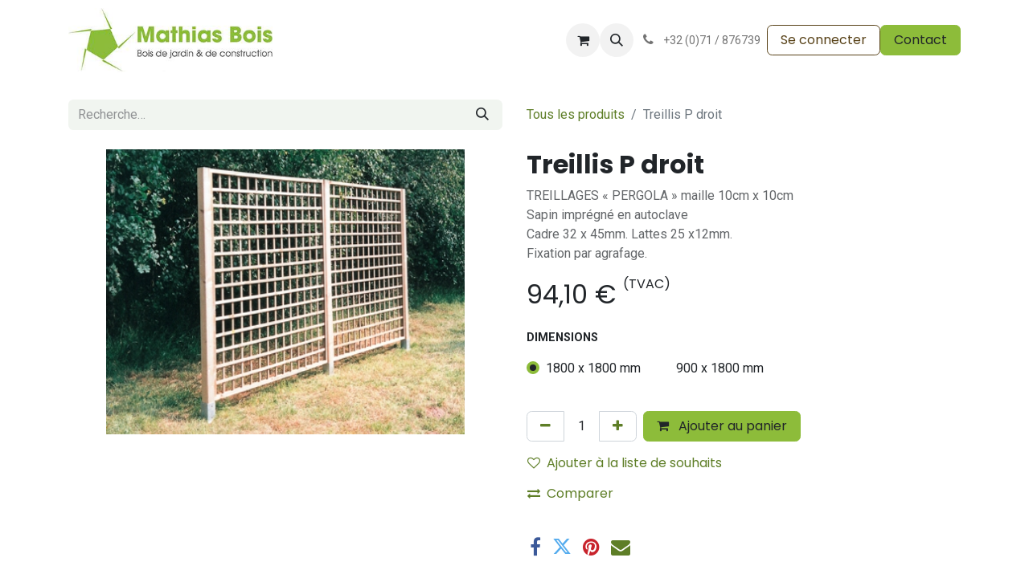

--- FILE ---
content_type: text/html; charset=utf-8
request_url: https://mathiasbois.be/shop/treillis-p-droit-18765
body_size: 51105
content:

        

    
        
<!DOCTYPE html>
<html lang="fr-BE" data-website-id="3" data-main-object="product.template(18765,)" data-add2cart-redirect="0">
    <head>
        <meta charset="utf-8"/>
        <meta http-equiv="X-UA-Compatible" content="IE=edge"/>
        <meta name="viewport" content="width=device-width, initial-scale=1"/>
        <meta name="generator" content="Odoo"/>
        <meta name="description" content="TREILLAGES « PERGOLA » maille 10cm x 10cm
Sapin imprégné en autoclave
Cadre 32 x 45mm. Lattes 25 x12mm. 
Fixation par agrafage."/>
            
        <meta property="og:type" content="website"/>
        <meta property="og:title" content="Treillis P droit"/>
        <meta property="og:site_name" content="Mathias bois"/>
        <meta property="og:url" content="https://mathiasbois.be/shop/treillis-p-droit-18765"/>
        <meta property="og:image" content="https://mathiasbois.be/web/image/product.template/18765/image_1024?unique=2a984a5"/>
        <meta property="og:description" content="TREILLAGES « PERGOLA » maille 10cm x 10cm
Sapin imprégné en autoclave
Cadre 32 x 45mm. Lattes 25 x12mm. 
Fixation par agrafage."/>
            
        <meta name="twitter:card" content="summary_large_image"/>
        <meta name="twitter:title" content="Treillis P droit"/>
        <meta name="twitter:image" content="https://mathiasbois.be/web/image/product.template/18765/image_1024?unique=2a984a5"/>
        <meta name="twitter:description" content="TREILLAGES « PERGOLA » maille 10cm x 10cm
Sapin imprégné en autoclave
Cadre 32 x 45mm. Lattes 25 x12mm. 
Fixation par agrafage."/>
        
        <link rel="canonical" href="https://mathiasbois.be/shop/treillis-p-droit-18765"/>
        
        <link rel="preconnect" href="https://fonts.gstatic.com/" crossorigin=""/>
        <title>Treillis P droit | Mathias bois</title>
        <link type="image/x-icon" rel="shortcut icon" href="/web/image/website/3/favicon?unique=0f5a974"/>
        <link rel="preload" href="/web/static/src/libs/fontawesome/fonts/fontawesome-webfont.woff2?v=4.7.0" as="font" crossorigin=""/>
        <link type="text/css" rel="stylesheet" href="/web/assets/3/4c765f9/web.assets_frontend.min.css"/>
        <script id="web.layout.odooscript" type="text/javascript">
            var odoo = {
                csrf_token: "50b38ac957b7bef3ac2b1680d4af4fbaf3ab849fo1800788180",
                debug: "",
            };
        </script>
        <script type="text/javascript">
            odoo.__session_info__ = {"is_admin": false, "is_system": false, "is_public": true, "is_website_user": true, "user_id": false, "is_frontend": true, "profile_session": null, "profile_collectors": null, "profile_params": null, "show_effect": true, "currencies": {"1": {"symbol": "\u20ac", "position": "after", "digits": [69, 2]}, "142": {"symbol": "\u00a3", "position": "before", "digits": [69, 2]}}, "bundle_params": {"lang": "en_US", "website_id": 3}, "websocket_worker_version": "17.0-1", "translationURL": "/website/translations", "cache_hashes": {"translations": "7b3c29707ee389c052ebdbb43cc18da9bc123b21"}, "recaptcha_public_key": "6LdB0MQqAAAAAKAmcRlEDUrFgo18zsnsjYAfyhrP", "geoip_country_code": null, "geoip_phone_code": null, "lang_url_code": "fr_BE"};
            if (!/(^|;\s)tz=/.test(document.cookie)) {
                const userTZ = Intl.DateTimeFormat().resolvedOptions().timeZone;
                document.cookie = `tz=${userTZ}; path=/`;
            }
        </script>
        <script type="text/javascript" defer="defer" src="/web/assets/3/48a9271/web.assets_frontend_minimal.min.js" onerror="__odooAssetError=1"></script>
        <script type="text/javascript" defer="defer" data-src="/web/assets/3/bc54e8f/web.assets_frontend_lazy.min.js" onerror="__odooAssetError=1"></script>
        
                
                <script name="fbp_script">
                    !function(f,b,e,v,n,t,s)
                    {if(f.fbq)return;n=f.fbq=function(){n.callMethod?
                    n.callMethod.apply(n,arguments):n.queue.push(arguments)};
                    if(!f._fbq)f._fbq=n;n.push=n;n.loaded=!0;n.version='2.0';
                    n.queue=[];t=b.createElement(e);t.async=!0;
                    t.src=v;s=b.getElementsByTagName(e)[0];
                    s.parentNode.insertBefore(t,s)}(window, document,'script',
                    'https://connect.facebook.net/en_US/fbevents.js');
                    fbq('consent', 'grant', {});
                    fbq('init', '1170354060761673', {});
                    fbq('track', 'PageView');
                </script>
                <noscript name="fbp_script_img">
                    <img height="1" width="1" style="display:none" src="https://www.facebook.com/tr?id=1170354060761673&amp;ev=PageView&amp;noscript=1" loading="lazy"/>
                </noscript>
                
        <!-- Chassart Pixel Code -->
<script>
!function(f,b,e,v,n,t,s)
{if(f.fbq)return;n=f.fbq=function(){n.callMethod?
n.callMethod.apply(n,arguments):n.queue.push(arguments)};
if(!f._fbq)f._fbq=n;n.push=n;n.loaded=!0;n.version='2.0';
n.queue=[];t=b.createElement(e);t.async=!0;
t.src=v;s=b.getElementsByTagName(e)[0];
s.parentNode.insertBefore(t,s)}(window, document,'script',
'https://connect.facebook.net/en_US/fbevents.js');
fbq('init', '1298048114109734');
fbq('track', 'PageView');
</script>
<noscript><img height="1" width="1" style="display:none"
src="https://www.facebook.com/tr?id=1298048114109734&ev=PageView&noscript=1"
/></noscript>
<!-- End Chassart Pixel Code -->

<!-- Vérification Mathias Bois -->
<meta name="facebook-domain-verification" content="sswrf74tabjgxq8svzbfbgooeelohp" />
<!-- Mathias Bois Pixel Code -->
<style>
 #wrap .s_cover .w-100 {
    width: 100% !important;
    position: static;
}
</style>
<script>
!function(f,b,e,v,n,t,s)
{if(f.fbq)return;n=f.fbq=function(){n.callMethod?
n.callMethod.apply(n,arguments):n.queue.push(arguments)};
if(!f._fbq)f._fbq=n;n.push=n;n.loaded=!0;n.version='2.0';
n.queue=[];t=b.createElement(e);t.async=!0;
t.src=v;s=b.getElementsByTagName(e)[0];
s.parentNode.insertBefore(t,s)}(window, document,'script',
'https://connect.facebook.net/en_US/fbevents.js');
fbq('init', '2303370106479010');
fbq('track', 'PageView');
</script>
<noscript><img height="1" width="1" style="display:none"
src="https://www.facebook.com/tr?id=2303370106479010&ev=PageView&noscript=1"
/></noscript>
<!-- End Mathias Bois Pixel Code -->
    </head>
    <body data-cookies-consent-manager="none">



        <div id="wrapwrap" class="   ">
                <header id="top" data-anchor="true" data-name="Header" data-extra-items-toggle-aria-label="Bouton d&#39;éléments supplémentaires" class="   o_header_disappears" style=" ">
                    
    <nav data-name="Navbar" aria-label="Main" class="navbar navbar-expand-lg navbar-light o_colored_level o_cc d-none d-lg-block shadow-sm ">
        

            <div id="o_main_nav" class="o_main_nav container">
                
    <a data-name="Navbar Logo" href="/" class="navbar-brand logo me-4">
            
            <span role="img" aria-label="Logo of Mathias bois" title="Mathias bois"><img src="/web/image/website/3/logo/Mathias%20bois?unique=0f5a974" class="img img-fluid" width="95" height="40" alt="Mathias bois" loading="lazy"/></span>
        </a>
    
                
    <ul id="top_menu" role="menu" class="nav navbar-nav top_menu o_menu_loading me-auto nav-pills">
        

                    
    <li role="presentation" class="nav-item dropdown position-static">
        <a data-bs-toggle="dropdown" href="#" role="menuitem" class="nav-link dropdown-toggle o_mega_menu_toggle  " data-bs-display="static">
            <span>Webshop</span>
        </a>
        <div data-name="Mega Menu" class="dropdown-menu o_mega_menu o_no_parent_editor dropdown-menu-left"><section class="s_mega_menu_images_subtitles pt16 pb16 o_colored_level o_cc o_cc2" style="background-image: none;" data-bs-original-title="" title="" aria-describedby="tooltip911846">
        <div class="container">
            <div class="row">
                <div class="col-12 col-sm-6 col-lg py-2 o_colored_level" data-bs-original-title="" title="" aria-describedby="tooltip601325">
                    <nav class="nav flex-column w-100">
    <a href="/shop/category/bois-de-construction-435" class="nav-link px-2 rounded" data-name="Menu Item" data-bs-original-title="" title="">
        <div class="d-flex" data-bs-original-title="" title="" aria-describedby="tooltip115389">
            <img class="me-3 rounded shadow" alt="" src="/web/image/537425-dd6a8011/Bois%20de%20construstion.png" loading="lazy" data-bs-original-title="" title="" aria-describedby="tooltip518383" data-original-id="319461" data-original-src="/web/image/319461-9dada269/Bois%20de%20construstion.png" data-mimetype="image/png" data-resize-width="192">
            <div class="flex-grow-1" data-bs-original-title="" title="" aria-describedby="tooltip30279">
                <p class="mt-0 mb-0" data-bs-original-title="" title="" aria-describedby="tooltip894644"><font style="font-size: 18px; font-weight: bolder;" class="text-o-color-1" data-bs-original-title="" title="" aria-describedby="tooltip488356">Bois de construction</font></p>
                <span data-bs-original-title="" title="" aria-describedby="tooltip718140"><font style="font-size: 14px;" data-bs-original-title="" title="" aria-describedby="tooltip833158">Bois de charpente, bois rabotés, moulure, ...</font></span></div>
        </div>
    </a>
    <a href="/shop/category/bois-de-jardin-511" class="nav-link px-2 rounded" data-name="Menu Item" data-bs-original-title="" title="">
        <div class="d-flex" data-bs-original-title="" title="" aria-describedby="tooltip434899">
            <img class="me-3 shadow rounded" alt="" src="/web/image/537434-ad5d3878/jardin.png?access_token=b06077ad-74f7-4c76-bbfb-b931ebb8b559" loading="lazy" data-bs-original-title="" title="" aria-describedby="tooltip891247" style="" data-original-id="537433" data-original-src="/web/image/537433-71b6dae9/jardin.png" data-mimetype="image/png" data-resize-width="192">
            <div class="flex-grow-1" data-bs-original-title="" title="" aria-describedby="tooltip269490">
                <p class="mt-0 mb-0" data-bs-original-title="" title="" aria-describedby="tooltip431082"><span style="font-size: 18px; font-weight: bolder;"><font style="" class="text-o-color-1" data-bs-original-title="" title="" aria-describedby="tooltip90509">Bois de jardin</font></span></p>
                <span><font style="font-size: 14px;" data-bs-original-title="" title="" aria-describedby="tooltip603257">Portillons, poteaux, écrans, treillis, plancher, ...</font></span></div>
        </div>
    </a>
    <a href="/shop/category/module-de-jeux-452" class="nav-link px-2 rounded" data-name="Menu Item" data-bs-original-title="" title="">
        <div class="d-flex">
            <img class="me-3 shadow rounded" alt="" src="/web/image/537430-745cca55/cubic-300x225.jpg" loading="lazy" data-bs-original-title="" title="" aria-describedby="tooltip849114" style="" data-original-id="345891" data-original-src="/web/image/345891-ad0ed748/cubic-300x225.jpg" data-mimetype="image/jpeg" data-resize-width="192">
            <div class="flex-grow-1" data-bs-original-title="" title="" aria-describedby="tooltip882606">
                <p class="mt-0 mb-0" data-bs-original-title="" title="" aria-describedby="tooltip978153"><span style="font-weight: bolder; font-size: 18px;"><font style="" class="text-o-color-1" data-bs-original-title="" title="" aria-describedby="tooltip807924">Modules de jeux</font></span></p>
                <span><font style="font-size: 14px;" data-bs-original-title="" title="" aria-describedby="tooltip734482">Portiques, modules, maisonnettes et accessoires</font></span></div>
        </div>
    </a>
                    <a href="/abris-de-jardin" class="nav-link px-2 rounded" data-name="Menu Item" data-bs-original-title="" title="">
        <div class="d-flex" data-bs-original-title="" title="" aria-describedby="tooltip175332">
            <img class="me-3 rounded shadow" alt="" src="/web/image/537421-1c5bfdba/S819%20-%205412025008193.jpg" loading="lazy" data-bs-original-title="" title="" aria-describedby="tooltip140304" data-original-id="513033" data-original-src="/web/image/513033-8cdc3e5d/S819%20-%205412025008193.jpg" data-mimetype="image/jpeg" data-resize-width="192">
            <div class="flex-grow-1" data-bs-original-title="" title="" aria-describedby="tooltip936866">
                <p class="mt-0 mb-0" data-bs-original-title="" title="" aria-describedby="tooltip78852"><span style="font-size: 18px; font-weight: bolder;"><font style="" data-bs-original-title="" title="" aria-describedby="tooltip660451" class="text-o-color-1">Abris de jardin</font></span></p>
                <span><font style="font-size: 14px;" data-bs-original-title="" title="" aria-describedby="tooltip650437">Abris, carports et chalets</font></span>
            </div></div></a></nav>
                </div>
                <div class="col-12 col-sm-6 col-lg py-2 o_colored_level" data-bs-original-title="" title="" aria-describedby="tooltip75187" style="">
                    <nav class="nav flex-column w-100">
    <a href="/shop/category/cloture-metallique-495" class="nav-link px-2 rounded" data-name="Menu Item" data-bs-original-title="" title=""><div class="d-flex"><img class="me-3 rounded shadow" alt="" src="/web/image/537424-0cf04dfa/m%C3%A9tallique%20.jpg" loading="lazy" data-bs-original-title="" title="" aria-describedby="tooltip169106" style="" data-original-id="288701" data-original-src="/web/image/288701-3468e392/m%C3%A9tallique%20.jpg" data-mimetype="image/jpeg" data-resize-width="192">
            <div class="flex-grow-1" data-bs-original-title="" title="" aria-describedby="tooltip549665">
                <p class="mt-0 mb-0" data-bs-original-title="" title="" aria-describedby="tooltip130868"><span style="font-size: 18px; font-weight: bolder;"><font style="" class="text-o-color-1">Clôtures métalliques</font></span></p>
                <span><font style="font-size: 14px;" data-bs-original-title="" title="" aria-describedby="tooltip870104">Clôtures métalliques et électriques </font></span></div>
        </div>
    </a><a href="/shop/category/quincaillerie-458" class="nav-link px-2 rounded" data-name="Menu Item" data-bs-original-title="" title="">
        <div class="d-flex" data-bs-original-title="" title="" aria-describedby="tooltip175332">
            <img class="me-3 rounded shadow" alt="" src="/web/image/537423-b757ce50/Penture%20et%20Gond.jpg" loading="lazy" data-bs-original-title="" title="" aria-describedby="tooltip140304" data-original-id="287359" data-original-src="/web/image/287359-d5de0b47/Penture%20et%20Gond.jpg" data-mimetype="image/jpeg" data-resize-width="192">
            <div class="flex-grow-1" data-bs-original-title="" title="" aria-describedby="tooltip936866">
                <p class="mt-0 mb-0" data-bs-original-title="" title="" aria-describedby="tooltip78852"><span style="font-size: 18px; font-weight: bolder;"><font style="color: rgb(206, 0, 0);" data-bs-original-title="" title="" aria-describedby="tooltip660451"></font><font style="" data-bs-original-title="" title="" aria-describedby="tooltip660451" class="text-o-color-1">Quincaillerie</font></span></p>
                <span><font style="font-size: 14px;" data-bs-original-title="" title="" aria-describedby="tooltip650437">Visserie, chevilles, clous, fixations, ...</font></span></div></div></a><a href="/shop/category/produits-de-traitement-488" class="nav-link px-2 rounded" data-name="Menu Item" data-bs-original-title="" title=""><div class="d-flex" data-bs-original-title="" title="" aria-describedby="tooltip525016">
            <img class="me-3 rounded shadow" alt="" src="/web/image/537428-ffc3f9ef/Produits%20de%20traitement.jpg" loading="lazy" data-bs-original-title="" title="" aria-describedby="tooltip432896" data-original-id="474866" data-original-src="/web/image/474866-71709785/Produits%20de%20traitement.jpg" data-mimetype="image/jpeg" data-resize-width="192">
            <div class="flex-grow-1" data-bs-original-title="" title="" aria-describedby="tooltip250844">
                <p class="mt-0 mb-0" data-bs-original-title="" title="" aria-describedby="tooltip800466"><span style="font-weight: bolder;"><font style="font-size: 18px;" class="text-o-color-1">Produits de traitements</font></span></p>
                <span><font style="font-size: 14px;" data-bs-original-title="" title="" aria-describedby="tooltip472227">Produits de traitement pour le bois, ...</font></span></div>
        </div>
        </a><a href="/Catalogues" class="nav-link px-2 rounded" data-name="Menu Item" data-bs-original-title="" title=""><div class="d-flex" data-bs-original-title="" title="" aria-describedby="tooltip525016">
            <img class="me-3 rounded shadow" alt="" src="/web/image/537432-c3770283/fichier.png?access_token=de1a3749-eec7-4938-80db-7e101f9e13a0" loading="lazy" data-bs-original-title="" title="" aria-describedby="tooltip432896" data-original-id="537429" data-original-src="/web/image/537429-1db3220c/fichier.png" data-mimetype="image/png" data-resize-width="98">
            <div class="flex-grow-1" data-bs-original-title="" title="" aria-describedby="tooltip250844">
                <p class="mt-0 mb-0" data-bs-original-title="" title="" aria-describedby="tooltip800466"><span style="font-weight: bolder;"><font style="font-size: 18px;" class="text-o-color-1" data-bs-original-title="" title="" aria-describedby="tooltip22404">Nos catalogues</font></span></p>
                <span><font style="font-size: 14px;" data-bs-original-title="" title="" aria-describedby="tooltip472227">Téléchargez nos catalogues PDF, ...</font></span></div>
        </div>
        </a>
                    </nav>
                </div>
                <div class="col col-md-6 col-lg py-2 o_colored_level shadow o_cc o_cc4" data-bs-original-title="" title="" aria-describedby="tooltip714410" style="text-align: center;">
                    <img src="/web/image/537422-6c00fce3/logo%20destockage.jpg" class="mb-3 rounded shadow img-fluid mx-auto d-block" alt="" loading="lazy" data-bs-original-title="" title="" aria-describedby="tooltip837700" data-original-id="421043" data-original-src="/web/image/421043-e574a5a9/logo%20destockage.jpg" data-mimetype="image/jpeg" data-resize-width="963" style="width: 50% !important;">
                    <h4 style="text-align: center;">Déstockage</h4>
                    <p class="text-muted" style="text-align: center;"><font style="font-size: 14px;">Dernières pièces, limitées en stock ou dans le temps</font></p>
                    <a href="/shop/category/destockage-594" class="btn btn-primary" data-bs-original-title="" title="">Découvrir le Déstockage</a></div>
            </div>
        </div>
    </section></div>
        </li>
    <li role="presentation" class="nav-item dropdown position-static">
        <a data-bs-toggle="dropdown" href="#" role="menuitem" class="nav-link dropdown-toggle o_mega_menu_toggle  " data-bs-display="static">
            <span>Services</span>
        </a>
        <div data-name="Mega Menu" class="dropdown-menu o_mega_menu o_no_parent_editor dropdown-menu-left"><section class="s_mega_menu_multi_menus py-4 o_colored_level o_cc o_cc1" style="background-image: none;" data-bs-original-title="" title="" aria-describedby="tooltip200423">
        <div class="container">
            <div class="row">
                    <div class="col-12 col-sm py-2 text-center o_colored_level">
                        <p data-bs-original-title="" title="" aria-describedby="tooltip416520" style="text-align: center;"><a href="/livraison" data-bs-original-title="" title="">Notre service de livraison</a><br><a href="/service-decoupe-et-rabotage" data-bs-original-title="" title="">Notre service de découpe </a><br><a href="/devis-conseils" data-bs-original-title="" title="">Devis, conseils et placement</a></p>
                    </div>
            </div>
        </div>
    </section></div>
        </li>
    <li role="presentation" class="nav-item dropdown position-static">
        <a data-bs-toggle="dropdown" href="#" role="menuitem" class="nav-link dropdown-toggle o_mega_menu_toggle  " data-bs-display="static">
            <span>Présentation</span>
        </a>
        <div data-name="Mega Menu" class="dropdown-menu o_mega_menu o_no_parent_editor dropdown-menu-right"><section class="s_mega_menu_multi_menus py-4 o_colored_level o_cc o_cc1" style="background-image: none;" data-bs-original-title="" title="" aria-describedby="tooltip441257">
        <div class="container">
            <div class="row">
                    <div class="col-12 col-sm py-2 text-center o_colored_level col-lg-9" style="" data-bs-original-title="" title="" aria-describedby="tooltip903985">
                        <p data-bs-original-title="" title="" aria-describedby="tooltip163310"><a href="/qui-sommes-nous">Qui sommes-nous ?</a><br><br><a href="/notre-groupe" data-bs-original-title="" title="" aria-describedby="tooltip215824">Notre partenaire La "Plaine Chassart"</a><br></p>
                    </div>
            </div>
        </div>
    </section></div>
        </li>
    <li role="presentation" class="nav-item">
        <a role="menuitem" href="/conditionsgeneralesdevente" class="nav-link ">
            <span>conditionsgeneralesdevente</span>
        </a>
    </li>
    <li role="presentation" class="nav-item">
        <a role="menuitem" href="/pergola" class="nav-link ">
            <span>Pergola</span>
        </a>
    </li>
    <li role="presentation" class="nav-item">
        <a role="menuitem" href="/vos-realisations" class="nav-link ">
            <span>Vos réalisations</span>
        </a>
    </li>
                
    </ul>
                
                <ul class="navbar-nav align-items-center gap-2 flex-shrink-0 justify-content-end ps-3">
                    
        
            <li class=" divider d-none"></li> 
            <li class="o_wsale_my_cart  ">
                <a href="/shop/cart" aria-label="Panier eCommerce" class="o_navlink_background btn position-relative rounded-circle p-1 text-center text-reset">
                    <div class="">
                        <i class="fa fa-shopping-cart fa-stack"></i>
                        <sup class="my_cart_quantity badge text-bg-primary position-absolute top-0 end-0 mt-n1 me-n1 rounded-pill d-none" data-order-id="">0</sup>
                    </div>
                </a>
            </li>
        
        
            <li class="o_wsale_my_wish d-none  o_wsale_my_wish_hide_empty">
                <a href="/shop/wishlist" class="o_navlink_background btn position-relative rounded-circle p-1 text-center text-reset">
                    <div class="">
                        <i class="fa fa-1x fa-heart fa-stack"></i>
                        <sup class="my_wish_quantity o_animate_blink badge text-bg-primary position-absolute top-0 end-0 mt-n1 me-n1 rounded-pill">0</sup>
                    </div>
                </a>
            </li>
        
                    
        <li class="">
                <div class="modal fade css_editable_mode_hidden" id="o_search_modal" aria-hidden="true" tabindex="-1">
                    <div class="modal-dialog modal-lg pt-5">
                        <div class="modal-content mt-5">
    <form method="get" class="o_searchbar_form o_wait_lazy_js s_searchbar_input " action="/website/search" data-snippet="s_searchbar_input">
            <div role="search" class="input-group input-group-lg">
        <input type="search" name="search" class="search-query form-control oe_search_box border-0 bg-light border border-end-0 p-3" placeholder="Recherche…" value="" data-search-type="all" data-limit="5" data-display-image="true" data-display-description="true" data-display-extra-link="true" data-display-detail="true" data-order-by="name asc"/>
        <button type="submit" aria-label="Rechercher" title="Rechercher" class="btn oe_search_button border border-start-0 px-4 bg-o-color-4">
            <i class="oi oi-search"></i>
        </button>
    </div>

            <input name="order" type="hidden" class="o_search_order_by" value="name asc"/>
            
    
        </form>
                        </div>
                    </div>
                </div>
                <a data-bs-target="#o_search_modal" data-bs-toggle="modal" role="button" title="Rechercher" href="#" class="btn rounded-circle p-1 lh-1 o_navlink_background text-reset o_not_editable">
                    <i class="oi oi-search fa-stack lh-lg"></i>
                </a>
        </li>
                    
        <li class="">
                <div data-name="Text" class="s_text_block ">
                    <a href="tel://+32(0)71/876739" class="nav-link o_nav-link_secondary p-2" data-bs-original-title="" title="" aria-describedby="popover884834">
                        <i class="fa fa-1x fa-fw fa-phone me-1"></i>&nbsp;<span class="o_force_ltr"><small style="display: inline-block;">
+32 (0)71 / 876739

</small></span></a>
                </div>
        </li>
                    
                    
                    
            <li class=" o_no_autohide_item">
                <a href="/web/login" class="btn btn-outline-secondary">Se connecter</a>
            </li>
                    
        
        
                    
    <div class="oe_structure oe_structure_solo ">
      <section class="s_text_block o_colored_level oe_unremovable oe_unmovable" data-snippet="s_text_block" data-name="Text" style="background-image: none;">
        <div class="container">
          <a href="/contact" class="_cta btn btn-primary oe_unremovable btn_ca" data-bs-original-title="" title="">Contact</a>
        </div>
      </section>
    </div>
                </ul>
            </div>
        
    </nav>
    <nav data-name="Navbar" aria-label="Mobile" class="navbar  navbar-light o_colored_level o_cc o_header_mobile d-block d-lg-none shadow-sm px-0 ">
        

        <div class="o_main_nav container flex-wrap justify-content-between">
            
    <a data-name="Navbar Logo" href="/" class="navbar-brand logo ">
            
            <span role="img" aria-label="Logo of Mathias bois" title="Mathias bois"><img src="/web/image/website/3/logo/Mathias%20bois?unique=0f5a974" class="img img-fluid" width="95" height="40" alt="Mathias bois" loading="lazy"/></span>
        </a>
    
            <ul class="o_header_mobile_buttons_wrap navbar-nav flex-row align-items-center gap-2 mb-0">
        
            <li class=" divider d-none"></li> 
            <li class="o_wsale_my_cart  ">
                <a href="/shop/cart" aria-label="Panier eCommerce" class="o_navlink_background_hover btn position-relative rounded-circle border-0 p-1 text-reset">
                    <div class="">
                        <i class="fa fa-shopping-cart fa-stack"></i>
                        <sup class="my_cart_quantity badge text-bg-primary position-absolute top-0 end-0 mt-n1 me-n1 rounded-pill d-none" data-order-id="">0</sup>
                    </div>
                </a>
            </li>
        
        
            <li class="o_wsale_my_wish d-none  o_wsale_my_wish_hide_empty">
                <a href="/shop/wishlist" class="o_navlink_background_hover btn position-relative rounded-circle border-0 p-1 text-reset">
                    <div class="">
                        <i class="fa fa-1x fa-heart fa-stack"></i>
                        <sup class="my_wish_quantity o_animate_blink badge text-bg-primary position-absolute top-0 end-0 mt-n1 me-n1 rounded-pill">0</sup>
                    </div>
                </a>
            </li>
        
                <li class="o_not_editable">
                    <button class="nav-link btn me-auto p-2 o_not_editable" type="button" data-bs-toggle="offcanvas" data-bs-target="#top_menu_collapse_mobile" aria-controls="top_menu_collapse_mobile" aria-expanded="false" aria-label="Basculer la navigation">
                        <span class="navbar-toggler-icon"></span>
                    </button>
                </li>
            </ul>
            <div id="top_menu_collapse_mobile" class="offcanvas offcanvas-end o_navbar_mobile">
                <div class="offcanvas-header justify-content-end o_not_editable">
                    <button type="button" class="nav-link btn-close" data-bs-dismiss="offcanvas" aria-label="Fermer"></button>
                </div>
                <div class="offcanvas-body d-flex flex-column justify-content-between h-100 w-100">
                    <ul class="navbar-nav">
                        
                        
        <li class="">
    <form method="get" class="o_searchbar_form o_wait_lazy_js s_searchbar_input " action="/website/search" data-snippet="s_searchbar_input">
            <div role="search" class="input-group mb-3">
        <input type="search" name="search" class="search-query form-control oe_search_box border-0 bg-light rounded-start-pill text-bg-light ps-3" placeholder="Recherche…" value="" data-search-type="all" data-limit="0" data-display-image="true" data-display-description="true" data-display-extra-link="true" data-display-detail="true" data-order-by="name asc"/>
        <button type="submit" aria-label="Rechercher" title="Rechercher" class="btn oe_search_button rounded-end-pill bg-o-color-3 pe-3">
            <i class="oi oi-search"></i>
        </button>
    </div>

            <input name="order" type="hidden" class="o_search_order_by" value="name asc"/>
            
    
        </form>
        </li>
                        
    <ul role="menu" class="nav navbar-nav top_menu   nav-pills">
        

                            
    <li role="presentation" class="nav-item dropdown position-static">
        <a data-bs-toggle="dropdown" href="#" role="menuitem" class="nav-link dropdown-toggle o_mega_menu_toggle  d-flex justify-content-between align-items-center" data-bs-display="static">
            <span>Webshop</span>
        </a>
        </li>
    <li role="presentation" class="nav-item dropdown position-static">
        <a data-bs-toggle="dropdown" href="#" role="menuitem" class="nav-link dropdown-toggle o_mega_menu_toggle  d-flex justify-content-between align-items-center" data-bs-display="static">
            <span>Services</span>
        </a>
        </li>
    <li role="presentation" class="nav-item dropdown position-static">
        <a data-bs-toggle="dropdown" href="#" role="menuitem" class="nav-link dropdown-toggle o_mega_menu_toggle  d-flex justify-content-between align-items-center" data-bs-display="static">
            <span>Présentation</span>
        </a>
        </li>
    <li role="presentation" class="nav-item">
        <a role="menuitem" href="/conditionsgeneralesdevente" class="nav-link ">
            <span>conditionsgeneralesdevente</span>
        </a>
    </li>
    <li role="presentation" class="nav-item">
        <a role="menuitem" href="/pergola" class="nav-link ">
            <span>Pergola</span>
        </a>
    </li>
    <li role="presentation" class="nav-item">
        <a role="menuitem" href="/vos-realisations" class="nav-link ">
            <span>Vos réalisations</span>
        </a>
    </li>
                        
    </ul>
                        
        <li class="">
                <div data-name="Text" class="s_text_block mt-2 border-top pt-2 o_border_contrast">
                    <a href="tel://+32(0)71/876739" class="nav-link o_nav-link_secondary p-2" data-bs-original-title="" title="" aria-describedby="popover884834">
                        <i class="fa fa-1x fa-fw fa-phone me-1"></i>&nbsp;<span class="o_force_ltr"><small style="display: inline-block;">
+32 (0)71 / 876739

</small></span></a>
                </div>
        </li>
                        
                    </ul>
                    <ul class="navbar-nav gap-2 mt-3 w-100">
                        
            <li class=" o_no_autohide_item">
                <a href="/web/login" class="btn btn-outline-secondary w-100">Se connecter</a>
            </li>
                        
        
        
                        
                        
    <div class="oe_structure oe_structure_solo ">
      <section class="s_text_block o_colored_level oe_unremovable oe_unmovable" data-snippet="s_text_block" data-name="Text" style="background-image: none;">
        <div class="container">
          <a href="/contact" class="_cta btn btn-primary oe_unremovable btn_ca w-100" data-bs-original-title="" title="">Contact</a>
        </div>
      </section>
    </div>
                    </ul>
                </div>
            </div>
        </div>
    
    </nav>
    
        </header>
                <main>
                    
            <div itemscope="itemscope" itemtype="http://schema.org/Product" id="wrap" class="js_sale o_wsale_product_page ecom-zoomable zoomodoo-next" data-ecom-zoom-click="1">
                <div class="oe_structure oe_empty oe_structure_not_nearest" id="oe_structure_website_sale_product_1" data-editor-message="DÉPOSEZ DES BLOCS DE CONSTRUCTION ICI POUR LES RENDRE DISPONIBLES POUR TOUS LES PRODUITS"></div>
                <section id="product_detail" class="container py-4 oe_website_sale " data-view-track="1" data-product-tracking-info="{&#34;item_id&#34;: 26362, &#34;item_name&#34;: &#34;[TREILLISPDROIT180] Treillis P droit (1800 x 1800 mm)&#34;, &#34;item_category&#34;: &#34;MBOISJARD-DURCOLO&#34;, &#34;currency&#34;: &#34;EUR&#34;, &#34;price&#34;: 94.10000000000001}">
                    <div class="row align-items-center">
                        <div class="col-lg-6 d-flex align-items-center">
                            <div class="d-flex justify-content-between w-100">
    <form method="get" class="o_searchbar_form o_wait_lazy_js s_searchbar_input o_wsale_products_searchbar_form me-auto flex-grow-1 mb-2 mb-lg-0" action="/shop" data-snippet="s_searchbar_input">
            <div role="search" class="input-group me-sm-2">
        <input type="search" name="search" class="search-query form-control oe_search_box border-0 bg-light border-0 text-bg-light" placeholder="Recherche…" data-search-type="products" data-limit="5" data-display-image="true" data-display-description="true" data-display-extra-link="true" data-display-detail="true" data-order-by="name asc"/>
        <button type="submit" aria-label="Rechercher" title="Rechercher" class="btn oe_search_button btn btn-light">
            <i class="oi oi-search"></i>
        </button>
    </div>

            <input name="order" type="hidden" class="o_search_order_by" value="name asc"/>
            
        
        </form>
                                </div>
                        </div>
                        <div class="col-lg-6 d-flex align-items-center">
                            <ol class="breadcrumb p-0 mb-2 m-lg-0">
                                <li class="breadcrumb-item o_not_editable">
                                    <a href="/shop">Tous les produits</a>
                                </li>
                                
                                <li class="breadcrumb-item active">
                                    <span>Treillis P droit</span>
                                </li>
                            </ol>
                        </div>
                    </div>
                    <div class="row" id="product_detail_main" data-name="Product Page" data-image_width="50_pc" data-image_layout="carousel">
                        <div class="col-lg-6 mt-lg-4 o_wsale_product_images position-relative">
        <div id="o-carousel-product" class="carousel slide position-sticky mb-3 overflow-hidden" data-bs-ride="carousel" data-bs-interval="0" data-name="Carrousel de produits">
            <div class="o_carousel_product_outer carousel-outer position-relative flex-grow-1 overflow-hidden">
                <div class="carousel-inner h-100">
                        <div class="carousel-item h-100 text-center active">
        <div class="position-relative d-inline-flex overflow-hidden m-auto h-100">
            <span class="o_ribbon  z-index-1" style=""></span>
            <div class="d-flex align-items-start justify-content-center h-100 oe_unmovable"><img src="/web/image/product.product/26362/image_1024/%5BTREILLISPDROIT180%5D%20Treillis%20P%20droit%20(1800%20x%201800%20mm)?unique=27b05bb" class="img img-fluid oe_unmovable product_detail_img mh-100" alt="Treillis P droit" loading="lazy"/></div>
        </div>
                        </div>
                </div>
            </div>
        <div class="o_carousel_product_indicators pt-2 overflow-hidden">
        </div>
        </div>
                        </div>
                        <div id="product_details" class="col-lg-6 mt-md-4">
                            
                            <h1 itemprop="name">Treillis P droit</h1>
                            <span itemprop="url" style="display:none;">https://mathiasbois.be/shop/treillis-p-droit-18765</span>
                            <span itemprop="image" style="display:none;">https://mathiasbois.be/web/image/product.template/18765/image_1920?unique=2a984a5</span>
                            <p class="text-muted my-2" placeholder="Une brève description qui apparaîtra également sur les documents.">TREILLAGES « PERGOLA » maille 10cm x 10cm<br>
Sapin imprégné en autoclave<br>
Cadre 32 x 45mm. Lattes 25 x12mm. <br>
Fixation par agrafage.</p>
                            
                            <form action="/shop/cart/update" method="POST">
                                <input type="hidden" name="csrf_token" value="50b38ac957b7bef3ac2b1680d4af4fbaf3ab849fo1800788180"/>
                                <div class="js_product js_main_product mb-3">
                                    <div>
        <div itemprop="offers" itemscope="itemscope" itemtype="http://schema.org/Offer" class="product_price mt-2 mb-3 d-inline-block">
            <h3 class="css_editable_mode_hidden">
                <span class="oe_price" style="white-space: nowrap;" data-oe-type="monetary" data-oe-expression="combination_info[&#39;price&#39;]"><span class="oe_currency_value">94,10</span> €</span>
                 <span style="bottom:1px; font-size:0.5em; vertical-align: text-top; text-decoration:none;">(TVAC)</span>
                <span itemprop="price" style="display:none;">94.10000000000001</span>
                <span itemprop="priceCurrency" style="display:none;">EUR</span>
                <span style="text-decoration: line-through; white-space: nowrap;" itemprop="listPrice" class="text-danger oe_default_price ms-1 h5 d-none" data-oe-type="monetary" data-oe-expression="combination_info[&#39;list_price&#39;]"><span class="oe_currency_value">94,10</span> €</span>
            </h3>
            <h3 class="css_non_editable_mode_hidden decimal_precision" data-precision="2">
                <span><span class="oe_currency_value">0,00</span> €</span>
            </h3>
        </div>
        <div id="product_unavailable" class="d-none">
            <h3 class="fst-italic">Not Available For Sale</h3>
        </div>
                                        <small class="ms-1 text-muted o_base_unit_price_wrapper d-none">
        (<span class="o_base_unit_price" data-oe-type="monetary" data-oe-expression="combination_info[&#39;base_unit_price&#39;]"><span class="oe_currency_value">0,00</span> €</span>
         / <span class="oe_custom_base_unit">Unités</span>)
                                        </small>
                                    </div>
                                    
                                        <input type="hidden" class="product_id" name="product_id" value="26362"/>
                                        <input type="hidden" class="product_template_id" name="product_template_id" value="18765"/>
                                        <input type="hidden" class="product_category_id" name="product_category_id" value="513"/>
        <ul class="list-unstyled js_add_cart_variants mb-0 flex-column" data-attribute_exclusions="{&#34;exclusions&#34;: {&#34;24650&#34;: [], &#34;24651&#34;: []}, &#34;archived_combinations&#34;: [], &#34;parent_exclusions&#34;: {}, &#34;parent_combination&#34;: [], &#34;parent_product_name&#34;: null, &#34;mapped_attribute_names&#34;: {&#34;24650&#34;: &#34;DIMENSIONS: 1800 x 1800 mm&#34;, &#34;24651&#34;: &#34;DIMENSIONS: 900 x 1800 mm&#34;}}">
                
                <li data-attribute_id="191" data-attribute_name="DIMENSIONS" data-attribute_display_type="radio" class="variant_attribute ">

                    
                    <strong class="attribute_name">DIMENSIONS</strong>

                        <ul data-attribute_id="191" class="list-inline list-unstyled o_wsale_product_attribute ">
                                <li class="list-inline-item mb-3 js_attribute_value" style="margin: 0;">
                                    <label class="col-form-label">
                                        <div class="form-check">
                                            <input type="radio" class="form-check-input js_variant_change always" checked="True" name="ptal-16755" value="24650" data-value_id="24650" data-value_name="1800 x 1800 mm" data-attribute_name="DIMENSIONS"/>
                                            <div class="radio_input_value form-check-label">
                                                <span>1800 x 1800 mm</span>
                                            </div>
                                        </div>
                                    </label>
                                </li>
                                <li class="list-inline-item mb-3 js_attribute_value" style="margin: 0;">
                                    <label class="col-form-label">
                                        <div class="form-check">
                                            <input type="radio" class="form-check-input js_variant_change always" name="ptal-16755" value="24651" data-value_id="24651" data-value_name="900 x 1800 mm" data-attribute_name="DIMENSIONS"/>
                                            <div class="radio_input_value form-check-label">
                                                <span>900 x 1800 mm</span>
                                            </div>
                                        </div>
                                    </label>
                                </li>
                        </ul>
                </li>
        </ul>
                                    
                                    <p class="css_not_available_msg alert alert-warning">Cette combinaison n'existe pas.</p>
                                    <div id="o_wsale_cta_wrapper" class="d-flex flex-wrap align-items-center">
                                        
        <div contenteditable="false" class="css_quantity input-group d-inline-flex me-2 mb-2 align-middle">
            <a class="btn btn-link js_add_cart_json" aria-label="Supprimer" title="Supprimer" href="#">
                <i class="fa fa-minus"></i>
            </a>
            <input type="text" class="form-control quantity text-center" data-min="1" name="add_qty" value="1"/>
            <a class="btn btn-link float_left js_add_cart_json" aria-label="Ajouter" title="Ajouter" href="#">
                <i class="fa fa-plus"></i>
            </a>
        </div>
                                        <div id="add_to_cart_wrap" class="d-inline-flex align-items-center mb-2 me-auto">
                                            <a data-animation-selector=".o_wsale_product_images" role="button" id="add_to_cart" href="#" class="btn btn-primary js_check_product a-submit flex-grow-1">
                                                <i class="fa fa-shopping-cart me-2"></i>
                                                Ajouter au panier
                                            </a>
                                        </div>
                                        <div id="product_option_block" class="d-flex flex-wrap w-100">
            
                <button type="button" role="button" class="btn btn-link px-0 pe-3 o_add_wishlist_dyn" data-action="o_wishlist" title="Ajouter à la liste de souhaits" data-product-template-id="18765" data-product-product-id="26362"><i class="fa fa-heart-o me-2" role="img" aria-label="Add to wishlist"></i>Ajouter à la liste de souhaits</button>
            </div>
                                    </div>
            <button type="button" role="button" class="d-none d-md-block btn btn-link px-0 o_add_compare_dyn" aria-label="Comparer" data-action="o_comparelist" data-product-product-id="26362">
                    <span class="fa fa-exchange me-2"></span>Comparer
            </button>
      <div class="availability_messages o_not_editable"></div>
                                    <div id="contact_us_wrapper" class="d-none oe_structure oe_structure_solo ">
                                        <section class="s_text_block" data-snippet="s_text_block" data-name="Text">
                                            <div class="container">
                                                <a class="btn btn-primary btn_cta" href="/contactus">Contactez-nous
                                                </a>
                                            </div>
                                        </section>
                                    </div>
        <div class="o_product_tags o_field_tags d-flex flex-wrap align-items-center gap-2">
        </div>
                                </div>
                            </form>
                            <div id="o_product_terms_and_share" class="d-flex justify-content-between flex-column flex-md-row align-items-md-end mb-3">
            <div class="h4 mt-3 mb-0 d-flex justify-content-md-end flex-shrink-0" contenteditable="false">
    <div data-snippet="s_share" class="s_share text-start o_no_link_popover text-lg-end">
        <a href="https://www.facebook.com/sharer/sharer.php?u={url}" target="_blank" aria-label="Facebook" class="s_share_facebook mx-1 my-0">
            <i class="fa fa-facebook "></i>
        </a>
        <a href="https://twitter.com/intent/tweet?text={title}&amp;url={url}" target="_blank" aria-label="Twitter" class="s_share_twitter mx-1 my-0">
            <i class="fa fa-twitter "></i>
        </a>
        <a href="https://pinterest.com/pin/create/button/?url={url}&amp;media={media}&amp;description={title}" target="_blank" aria-label="Pinterest" class="s_share_pinterest mx-1 my-0">
            <i class="fa fa-pinterest "></i>
        </a>
        <a href="mailto:?body={url}&amp;subject={title}" aria-label="E-mail" class="s_share_email mx-1 my-0">
            <i class="fa fa-envelope "></i>
        </a>
    </div>
            </div>
                            </div>
          <input id="wsale_user_email" type="hidden" value=""/>
                        </div>
                    </div>
                </section>
                
                <section class="pt32 pb32" id="product_full_spec">
                    <div class="container">
                        <div class="d-flex justify-content-between align-items-center mb-4">
                            <h3 class="m-0">Spécifications</h3>
                        </div>
                        <div id="product_specifications">
                            <div class="row">
                                    <div class="col-lg-6">
                                        <table class="table">
                                            <tr>
                                                <td class="w-25"><span>DIMENSIONS</span></td>
                                                <td class="w-75 text-muted">
                                                        <span>1800 x 1800 mm</span> ou
                                                        <span>900 x 1800 mm</span>
                                                </td>
                                            </tr>
                                            
                                        </table>
                                    </div>
                                    <div class="col-lg-6">
                                        <table class="table">
                                        </table>
                                    </div>
                            </div>
                        </div>
                    </div>
                </section>
                <div class="oe_structure oe_empty oe_structure_not_nearest mt16" id="oe_structure_website_sale_product_2" data-editor-message="DÉPOSEZ DES BLOCS DE CONSTRUCTION ICI POUR LES RENDRE DISPONIBLES POUR TOUS LES PRODUITS"></div>
            </div>
        
        <div id="o_shared_blocks" class="oe_unremovable"></div>
                </main>
                <footer id="bottom" data-anchor="true" data-name="Footer" class="o_footer o_colored_level o_cc ">
                    <div id="footer" class="oe_structure oe_structure_solo">
      <section class="s_text_block pb16 pt32" data-snippet="s_text_block" data-name="Text" style="background-image: none;" data-bs-original-title="" title="" aria-describedby="tooltip394991">
        <div class="container">
          <div class="row" data-bs-original-title="" title="" aria-describedby="tooltip229390">
            <div id="connect" class="pt24 pb24 o_colored_level col-lg-3" data-bs-original-title="" title="" aria-describedby="tooltip423018">
              <p>
              </p>
              <h3 class="mb-3">
                <span style="font-size: 18px;">Contactez nous</span>
              </h3>
              <p class="mb-3"><span style="font-weight: bolder;"><a href="https://www.google.com/url?sa=t&amp;source=web&amp;rct=j&amp;opi=89978449&amp;url=/maps/place//data%3D!4m2!3m1!1s0x47c1809df4605b09:0x4bcbecca166511ca%3Fsa%3DX%26ved%3D1t:8290%26ictx%3D111&amp;ved=2ahUKEwjTscu2g_WKAxWAnf0HHV97JacQ4kB6BAg3EAM&amp;usg=AOvVaw22PQSPKCFZ1UZ_0ZdHtKP5">Rue Haute 99, 6223 à Wagnelée</a></span>&nbsp;<br/></p><ul class="list-unstyled" data-bs-original-title="" title="" aria-describedby="tooltip881414">
                <p>
                </p>
                <p>
                </p>
                <li>
                  
                    
                      <a href="/contactus">
                        <font class="text-o-color-4">Contactez-nous</font>
                      </a></li>
                <li data-bs-original-title="" title="" aria-describedby="tooltip398464">
                  <i class="fa fa-envelope fa-fw me-2"></i>
                  
                    <a href="mailto:mathiasbois@chassart.com" data-bs-original-title="" title=""><font class="text-o-color-4" data-bs-original-title="" title="" aria-describedby="tooltip359989">mathiasbois@chassart.com</font>
                    </a></li>
                <li data-bs-original-title="" title="" aria-describedby="tooltip990712">
                  <i class="fa fa-phone fa-fw me-2"></i>
                  <span class="o_force_ltr">
                    <a href="tel:+32 (0)71 / 87 67 39" data-bs-original-title="" title=""><font class="text-o-color-4">+32 (0)71 / 87 67 39</font>
                    </a></span></li>
                <li data-bs-original-title="" title="" aria-describedby="tooltip990712">
                  <font class="text-o-color-4">
TVA : BE 0474 694 343</font>
                  <br/>
                  <font class="text-o-color-4">IBAN&nbsp; BE69 0682 3576 3678</font>
                  <br/>
                  <font class="text-o-color-4">BIC&nbsp;:&nbsp; GKCCBEBB<img src="[data-uri]" class="img-fluid mx-auto" loading="lazy"/>
</font>
                  <br/>
                </li>
              </ul>
              <div class="s_share text-center" data-snippet="s_share" data-name="Social Media" data-bs-original-title="" title="" aria-describedby="tooltip735832">
                <h5 class="s_share_title d-none">
                  <font class="text-o-color-4">Suivez-nous</font>
                </h5>
                <a href="https://www.facebook.com/mathiasbois.be" class="s_share_facebook" target="_blank" data-bs-original-title="" title="">
                  <i class="fa fa-facebook rounded-circle shadow-sm" data-bs-original-title="" title="" aria-describedby="tooltip311842"></i>
                </a>
              </div>
            </div>
            <div id="connect" class="pt24 o_colored_level pb0 col-lg-3" data-bs-original-title="" title="" aria-describedby="tooltip361876">
              <p>
              </p>
              <h3 class="mb-3">
                <span style="font-size: 18px;">Horaires</span>
              </h3>
              <p class="mb-3">
                <span style="font-weight: bolder;">De décembre à février et de juillet à août :</span>
                <font class="text-black">
                </font>
              </p>
              <p>
Lundi : 8h00 à 16h30<br/>Mardi : 8h00 à 16h30<br/>Mercredi : 8h00 à 16h30<br/>Jeudi : 8h00 à 16h30<br/>Vendredi : 8h00 à 16h30&nbsp;<br/></p><p><a class="btn btn-primary" href="/conditionsgeneralesdevente" data-bs-original-title="" title=""><font class="text-o-color-1">Conditions générales de vente et droit de rétractation</font></a></p>
              <p class="mb-3" style="text-align: left;">
                <br/>
              </p>
            </div>
            <div id="connect" class="pt24 o_colored_level pb0 col-lg-3" data-bs-original-title="" title="" aria-describedby="tooltip361876">
              <p>
              </p>
              <p class="mb-3" style="text-align: left;">
                <br/>
              </p>
              <p class="mb-3">
                <span style="font-weight: bolder;">De mars à juin :&nbsp;</span>
                <font class="text-black">
                </font>
              </p>
              <p class="mb-3">
Lundi : 08h00 à 17h00<br/>Mardi : 08h00 à 17h00<br/>Mercredi : 08h00&nbsp;à 17h00<br/>Jeudi : 08h00&nbsp;à 17h00<br/>Vendredi : 08h00&nbsp;à 17h00<br/><strong>Samedi : 8h00 à 16h30</strong></p>
              <p class="mb-3">&nbsp;<br/></p>
            </div>
            <div id="connect" class="pt24 o_colored_level pb0 col-lg-3" data-bs-original-title="" title="" aria-describedby="tooltip361876">
              <p>
              </p>
              <h5 class="mb-3" style="text-align: left;">
                <br/>
              </h5>
              <p class="mb-3">
                <span style="font-weight: bolder;">De septembre à novembre :</span>
                <font class="text-black">
                </font>
              </p>
              <p class="mb-3">
Lundi : 8h00 à 16h30<br/>Mardi : 8h00 à 16h30<br/>Mercredi : 8h00 à 16h30<br/>Jeudi : 8h00 à 16h30<br/>Vendredi : 8h00 à 16h30<br/><strong>Samedi : 8h00 à 16h30</strong>
<br/></p>
            </div>
          </div>
        </div>
      </section>
    </div>
  <div class="o_footer_copyright o_colored_level o_cc" data-name="Copyright">
                        <div class="container py-3">
                            <div class="row">
                                <div class="col-sm text-center text-sm-start text-muted">
                                    <span class="o_footer_copyright_name me-2">Copyright &copy; <span itemprop="name">Espace Chassart SA</span></span>
        
        
                                </div>
                                <div class="col-sm text-center text-sm-end o_not_editable">
        <div class="o_brand_promotion">
        Généré par 
            <a target="_blank" class="badge text-bg-light" href="http://www.odoo.com?utm_source=db&amp;utm_medium=website">
                <img alt="Odoo" src="/web/static/img/odoo_logo_tiny.png" width="62" height="20" style="width: auto; height: 1em; vertical-align: baseline;" loading="lazy"/>
            </a>
        - 
                    Le #1 <a target="_blank" href="http://www.odoo.com/app/ecommerce?utm_source=db&amp;utm_medium=website">Open Source eCommerce</a>
                
        </div>
                                </div>
                            </div>
                        </div>
                    </div>
                </footer>
    <div id="website_cookies_bar" class="s_popup o_snippet_invisible o_no_save" data-name="Cookies Bar" data-vcss="001" data-invisible="1" style="">
      <div class="modal s_popup_bottom s_popup_no_backdrop o_cookies_discrete modal_shown" data-show-after="500" data-bs-display="afterDelay" data-consents-duration="999" data-bs-focus="false" data-bs-backdrop="false" data-keyboard="false" tabindex="-1" role="dialog" style="display: none;" aria-hidden="true">
        <div class="modal-dialog d-flex s_popup_size_full">
          <div class="modal-content oe_structure">
            <section class="o_colored_level o_cc o_cc1" style="background-image: none;">
              <div class="container">
                <div class="row">
                  <div class="col-lg-8 pt16">
                    <p>Nous utilisons des cookies pour vous fournir une meilleure expérience utilisateur.</p>
                  </div>
                  <div class="col-lg-4 pt16 text-end o_colored_level">
                    <a href="/cookie-policy" class="o_cookies_bar_text_policy btn btn-link btn-sm">Politique relative aux cookies</a>
                    <a href="#" role="button" class="js_close_popup o_cookies_bar_text_button btn btn-primary btn-sm" data-bs-original-title="" title="">Je suis d'accord</a>
                  </div>
                </div>
              </div>
            </section>
          </div>
        </div>
      </div>
    </div>
            </div>
            <script id="tracking_code" async="async" src="https://www.googletagmanager.com/gtag/js?id=G-H28K11P91J"></script>
            <script id="tracking_code_config">
                window.dataLayer = window.dataLayer || [];
                function gtag(){dataLayer.push(arguments);}
                gtag('consent', 'default', {
                    'ad_storage': 'denied',
                    'ad_user_data': 'denied',
                    'ad_personalization': 'denied',
                    'analytics_storage': 'denied',
                });
                gtag('js', new Date());
                gtag('config', 'G-H28K11P91J');
                function allConsentsGranted() {
                    gtag('consent', 'update', {
                        'ad_storage': 'granted',
                        'ad_user_data': 'granted',
                        'ad_personalization': 'granted',
                        'analytics_storage': 'granted',
                    });
                }
                    document.addEventListener(
                        "optionalCookiesAccepted",
                        allConsentsGranted,
                        {once: true}
                    );
            </script>
        
        </body>
</html>
    

--- FILE ---
content_type: application/javascript; charset=utf-8
request_url: https://mathiasbois.be/web/assets/3/48a9271/web.assets_frontend_minimal.min.js
body_size: 8252
content:

/* /web/static/src/polyfills/object.js */
if(!Object.hasOwn){Object.hasOwn=(obj,key)=>Object.prototype.hasOwnProperty.call(obj,key);};

/* /web/static/src/polyfills/array.js */
if(!Array.prototype.at){Object.defineProperty(Array.prototype,"at",{enumerable:false,value:function(index){if(index>=0){return this[index];}
return this[this.length+index];}});};

/* /web/static/src/module_loader.js */
(function(){"use strict";class ModuleLoader{factories=new Map();jobs=new Set();failed=new Set();modules=new Map();bus=new EventTarget();checkErrorProm=null;define(name,deps,factory){if(typeof name!=="string"){throw new Error(`Invalid name definition: ${name} (should be a string)"`);}
if(!(deps instanceof Array)){throw new Error(`Dependencies should be defined by an array: ${deps}`);}
if(typeof factory!=="function"){throw new Error(`Factory should be defined by a function ${factory}`);}
if(!this.factories.has(name)){this.factories.set(name,{deps,fn:factory,ignoreMissingDeps:globalThis.__odooIgnoreMissingDependencies,});this.addJob(name);this.checkErrorProm||=Promise.resolve().then(()=>{this.checkAndReportErrors();this.checkErrorProm=null;});}}
addJob(name){this.jobs.add(name);this.startModules();}
findJob(){for(const job of this.jobs){if(this.factories.get(job).deps.every((dep)=>this.modules.has(dep))){return job;}}
return null;}
startModules(){let job;while((job=this.findJob())){this.startModule(job);}}
startModule(name){const require=(name)=>this.modules.get(name);this.jobs.delete(name);const factory=this.factories.get(name);let value=null;try{value=factory.fn(require);}catch(error){this.failed.add(name);throw new Error(`Error while loading "${name}":\n${error}`);}
this.modules.set(name,value);this.bus.dispatchEvent(new CustomEvent("module-started",{detail:{moduleName:name,module:value}}));}
findErrors(){const dependencyGraph=new Map();for(const job of this.jobs){dependencyGraph.set(job,this.factories.get(job).deps);}
function visitJobs(jobs,visited=new Set()){for(const job of jobs){const result=visitJob(job,visited);if(result){return result;}}
return null;}
function visitJob(job,visited){if(visited.has(job)){const jobs=Array.from(visited).concat([job]);const index=jobs.indexOf(job);return jobs.slice(index).map((j)=>`"${j}"`).join(" => ");}
const deps=dependencyGraph.get(job);return deps?visitJobs(deps,new Set(visited).add(job)):null;}
const missing=new Set();for(const job of this.jobs){const factory=this.factories.get(job);if(factory.ignoreMissingDeps){continue;}
for(const dep of factory.deps){if(!this.factories.has(dep)){missing.add(dep);}}}
return{failed:[...this.failed],cycle:visitJobs(this.jobs),missing:[...missing],unloaded:[...this.jobs].filter((j)=>!this.factories.get(j).ignoreMissingDeps),};}
async checkAndReportErrors(){const{failed,cycle,missing,unloaded}=this.findErrors();if(!failed.length&&!unloaded.length){return;}
function domReady(cb){if(document.readyState==="complete"){cb();}else{document.addEventListener("DOMContentLoaded",cb);}}
function list(heading,names){const frag=document.createDocumentFragment();if(!names||!names.length){return frag;}
frag.textContent=heading;const ul=document.createElement("ul");for(const el of names){const li=document.createElement("li");li.textContent=el;ul.append(li);}
frag.appendChild(ul);return frag;}
domReady(()=>{while(document.body.childNodes.length){document.body.childNodes[0].remove();}
const container=document.createElement("div");container.className="o_module_error position-fixed w-100 h-100 d-flex align-items-center flex-column bg-white overflow-auto modal";container.style.zIndex="10000";const alert=document.createElement("div");alert.className="alert alert-danger o_error_detail fw-bold m-auto";container.appendChild(alert);alert.appendChild(list("The following modules failed to load because of an error, you may find more information in the devtools console:",failed));alert.appendChild(list("The following modules could not be loaded because they form a dependency cycle:",cycle&&[cycle]));alert.appendChild(list("The following modules are needed by other modules but have not been defined, they may not be present in the correct asset bundle:",missing));alert.appendChild(list("The following modules could not be loaded because they have unmet dependencies, this is a secondary error which is likely caused by one of the above problems:",unloaded));document.body.appendChild(container);});}}
if(!globalThis.odoo){globalThis.odoo={};}
const odoo=globalThis.odoo;if(odoo.debug&&!new URLSearchParams(location.search).has("debug")){odoo.debug="";}
const loader=new ModuleLoader();odoo.define=loader.define.bind(loader);odoo.loader=loader;})();;

/* /web/static/src/session.js */
odoo.define('@web/session',[],function(require){'use strict';let __exports={};const session=__exports.session=odoo.__session_info__||{};delete odoo.__session_info__;return __exports;});;

/* /web/static/src/core/browser/cookie.js */
odoo.define('@web/core/browser/cookie',[],function(require){'use strict';let __exports={};const COOKIE_TTL=24*60*60*365;const cookie=__exports.cookie={get _cookieMonster(){return document.cookie;},set _cookieMonster(value){document.cookie=value;},get(str){const parts=this._cookieMonster.split("; ");for(const part of parts){const[key,value]=part.split(/=(.*)/);if(key===str){return value||"";}}},set(key,value,ttl=COOKIE_TTL){let fullCookie=[];if(value!==undefined){fullCookie.push(`${key}=${value}`);}
fullCookie=fullCookie.concat(["path=/",`max-age=${ttl}`]);this._cookieMonster=fullCookie.join("; ");},delete(key){this.set(key,"kill",0);},};return __exports;});;

/* /web/static/src/legacy/js/core/minimal_dom.js */
odoo.define('@web/legacy/js/core/minimal_dom',[],function(require){'use strict';let __exports={};const DEBOUNCE=__exports.DEBOUNCE=400;const BUTTON_HANDLER_SELECTOR=__exports.BUTTON_HANDLER_SELECTOR='a, button, input[type="submit"], input[type="button"], .btn';__exports.makeAsyncHandler=makeAsyncHandler;function makeAsyncHandler(fct,preventDefault,stopPropagation){const stopImmediatePropagation=this&&this.__makeAsyncHandler_stopImmediatePropagation;let pending=false;function _isLocked(){return pending;}
function _lock(){pending=true;}
function _unlock(){pending=false;}
return function(ev){if(preventDefault===true||preventDefault&&preventDefault()){ev.preventDefault();}
if(stopPropagation===true||stopPropagation&&stopPropagation()){ev.stopPropagation();}
if(stopImmediatePropagation===true||stopImmediatePropagation&&stopImmediatePropagation()){ev.stopImmediatePropagation();}
if(_isLocked()){return;}
_lock();const result=fct.apply(this,arguments);Promise.resolve(result).finally(_unlock);return result;};}
__exports.makeButtonHandler=makeButtonHandler;function makeButtonHandler(fct){const preventDefault=this&&this.__makeButtonHandler_preventDefault;const stopPropagation=this&&this.__makeButtonHandler_stopPropagation;const stopImmediatePropagation=this&&this.__makeButtonHandler_stopImmediatePropagation;fct=makeAsyncHandler.call({'__makeAsyncHandler_stopImmediatePropagation':stopImmediatePropagation,},fct,preventDefault,stopPropagation);return function(ev){const result=fct.apply(this,arguments);const buttonEl=ev.target&&ev.target.closest&&ev.target.closest(BUTTON_HANDLER_SELECTOR);if(!(buttonEl instanceof HTMLElement)){return result;}
buttonEl.classList.add('pe-none');Promise.resolve(DEBOUNCE&&new Promise(r=>setTimeout(r,DEBOUNCE))).then(function(){buttonEl.classList.remove('pe-none');const restore=addButtonLoadingEffect(buttonEl);return Promise.resolve(result).then(restore,restore);});return result;};}
__exports.addButtonLoadingEffect=addButtonLoadingEffect;function addButtonLoadingEffect(btnEl){if(!(btnEl instanceof HTMLElement)){return()=>{};}
btnEl.classList.add('o_website_btn_loading','disabled','pe-none');btnEl.disabled=true;const loaderEl=document.createElement('span');loaderEl.classList.add('fa','fa-refresh','fa-spin','me-2');btnEl.prepend(loaderEl);return()=>{btnEl.classList.remove('o_website_btn_loading','disabled','pe-none');btnEl.disabled=false;loaderEl.remove();};}
return __exports;});;

/* /web/static/src/legacy/js/public/lazyloader.js */
odoo.define('@web/legacy/js/public/lazyloader',['@web/legacy/js/core/minimal_dom'],function(require){'use strict';let __exports={};const{BUTTON_HANDLER_SELECTOR,makeAsyncHandler,makeButtonHandler,}=require('@web/legacy/js/core/minimal_dom');let allScriptsLoadedResolve=null;const _allScriptsLoaded=new Promise(resolve=>{allScriptsLoadedResolve=resolve;}).then(stopWaitingLazy);const retriggeringWaitingProms=[];async function waitForLazyAndRetrigger(ev){const targetEl=ev.target;await _allScriptsLoaded;await Promise.all(retriggeringWaitingProms);setTimeout(()=>{if(targetEl.isConnected){targetEl.dispatchEvent(new ev.constructor(ev.type,ev));}},0);}
const loadingEffectHandlers=[];function registerLoadingEffectHandler(el,type,handler){el.addEventListener(type,handler,{capture:true});loadingEffectHandlers.push({el,type,handler});}
let waitingLazy=false;function waitLazy(){if(waitingLazy){return;}
waitingLazy=true;document.body.classList.add('o_lazy_js_waiting');const mainEl=document.getElementById('wrapwrap')||document.body;const loadingEffectButtonEls=[...mainEl.querySelectorAll(BUTTON_HANDLER_SELECTOR)].filter(el=>{return!el.classList.contains('o_no_wait_lazy_js')&&!(el.nodeName==='A'&&el.href&&el.getAttribute('href')!=='#');});const loadingEffectEventTypes=['mouseover','mouseenter','mousedown','mouseup','click','mouseout','mouseleave'];for(const buttonEl of loadingEffectButtonEls){for(const eventType of loadingEffectEventTypes){const loadingEffectHandler=eventType==='click'?makeButtonHandler.call({'__makeButtonHandler_preventDefault':true,'__makeButtonHandler_stopImmediatePropagation':true,},waitForLazyAndRetrigger):makeAsyncHandler.call({'__makeAsyncHandler_stopImmediatePropagation':true,},waitForLazyAndRetrigger,true);registerLoadingEffectHandler(buttonEl,eventType,loadingEffectHandler);}}
for(const formEl of document.querySelectorAll('form:not(.o_no_wait_lazy_js)')){registerLoadingEffectHandler(formEl,'submit',ev=>{ev.preventDefault();ev.stopImmediatePropagation();});}}
function stopWaitingLazy(){if(!waitingLazy){return;}
waitingLazy=false;document.body.classList.remove('o_lazy_js_waiting');for(const{el,type,handler}of loadingEffectHandlers){el.removeEventListener(type,handler,{capture:true});}}
if(document.readyState!=='loading'){waitLazy();}else{document.addEventListener('DOMContentLoaded',function(){waitLazy();});}
if(document.readyState==='complete'){setTimeout(_loadScripts,0);}else{window.addEventListener('load',function(){setTimeout(_loadScripts,0);});}
function _loadScripts(scripts,index){if(scripts===undefined){scripts=document.querySelectorAll('script[data-src]');}
if(index===undefined){index=0;}
if(index>=scripts.length){allScriptsLoadedResolve();return;}
const script=scripts[index];script.addEventListener('load',_loadScripts.bind(this,scripts,index+1));script.setAttribute('defer','defer');script.src=script.dataset.src;script.removeAttribute('data-src');}
__exports[Symbol.for("default")]={loadScripts:_loadScripts,allScriptsLoaded:_allScriptsLoaded,registerPageReadinessDelay:retriggeringWaitingProms.push.bind(retriggeringWaitingProms),};return __exports;});;

/* /web_editor/static/src/js/frontend/loader_loading.js */
(function(){'use strict';document.addEventListener('DOMContentLoaded',()=>{var textareaEls=document.querySelectorAll('textarea.o_wysiwyg_loader');for(var i=0;i<textareaEls.length;i++){var textarea=textareaEls[i];var wrapper=document.createElement('div');wrapper.classList.add('position-relative','o_wysiwyg_textarea_wrapper');var loadingElement=document.createElement('div');loadingElement.classList.add('o_wysiwyg_loading');var loadingIcon=document.createElement('i');loadingIcon.classList.add('text-600','text-center','fa','fa-circle-o-notch','fa-spin','fa-2x');loadingElement.appendChild(loadingIcon);wrapper.appendChild(loadingElement);textarea.parentNode.insertBefore(wrapper,textarea);wrapper.insertBefore(textarea,loadingElement);}});})();;

/* /website/static/src/js/content/inject_dom.js */
odoo.define('@website/js/content/inject_dom',['@web/core/browser/cookie','@web/session'],function(require){'use strict';let __exports={};const{cookie:cookieManager}=require("@web/core/browser/cookie");const{session}=require("@web/session");__exports.unhideConditionalElements=unhideConditionalElements;function unhideConditionalElements(){const styleEl=document.createElement('style');styleEl.id="conditional_visibility";document.head.appendChild(styleEl);const conditionalEls=document.querySelectorAll('[data-visibility="conditional"]');for(const conditionalEl of conditionalEls){const selectors=conditionalEl.dataset.visibilitySelectors;styleEl.sheet.insertRule(`${selectors} { display: none !important; }`);}
for(const conditionalEl of conditionalEls){conditionalEl.classList.remove('o_conditional_hidden');}}
__exports.setUtmsHtmlDataset=setUtmsHtmlDataset;function setUtmsHtmlDataset(){const htmlEl=document.documentElement;const cookieNamesToDataNames={'utm_source':'utmSource','utm_medium':'utmMedium','utm_campaign':'utmCampaign',};for(const[name,dsName]of Object.entries(cookieNamesToDataNames)){const cookie=cookieManager.get(`odoo_${name}`);if(cookie){htmlEl.dataset[dsName]=cookie.replace(/(^["']|["']$)/g,'');}}}
document.addEventListener('DOMContentLoaded',()=>{setUtmsHtmlDataset();const htmlEl=document.documentElement;const country=session.geoip_country_code;if(country){htmlEl.dataset.country=country;}
htmlEl.dataset.logged=!session.is_website_user;unhideConditionalElements();});return __exports;});;

/* /website/static/src/js/content/auto_hide_menu.js */
odoo.define('@website/js/content/auto_hide_menu',[],function(require){'use strict';let __exports={};const BREAKPOINT_SIZES={sm:'575',md:'767',lg:'991',xl:'1199',xxl:'1399'};async function autoHideMenu(el,options){if(!el){return;}
const navbar=el.closest('.navbar');const[breakpoint='md']=navbar?Object.keys(BREAKPOINT_SIZES).filter(suffix=>navbar.classList.contains(`navbar-expand-${suffix}`)):[];const isNoHamburgerMenu=!!navbar&&navbar.classList.contains('navbar-expand');const minSize=BREAKPOINT_SIZES[breakpoint];let isExtraMenuOpen=false;options=Object.assign({unfoldable:'none',images:[],loadingStyleClasses:[],autoClose:()=>true,},options||{});const isUserNavbar=el.parentElement.classList.contains('o_main_navbar');const dropdownSubMenuClasses=['show','border-0','position-static'];const dropdownToggleClasses=['h-auto','py-2','text-secondary'];const autoMarginLeftRegex=/\bm[sx]?(?:-(?:sm|md|lg|xl|xxl))?-auto\b/;const autoMarginRightRegex=/\bm[ex]?(?:-(?:sm|md|lg|xl|xxl))?-auto\b/;var extraItemsToggle=null;const afterFontsloading=new Promise((resolve)=>{if(document.fonts){document.fonts.ready.then(resolve);}else{setTimeout(resolve,150);}});afterFontsloading.then(_adapt);if(options.images.length){await _afterImagesLoading(options.images);_adapt();}
let pending=false;let refreshId=null;const onRefresh=()=>{if(pending){refreshId=window.requestAnimationFrame(onRefresh);_adapt();pending=false;}else{refreshId=null;}};const throttleAdapt=()=>{if(refreshId===null){refreshId=window.requestAnimationFrame(onRefresh);_adapt();}else{pending=true;}};window.addEventListener('resize',throttleAdapt);function _restore(){if(!extraItemsToggle){return;}
[...extraItemsToggle.querySelector('.dropdown-menu').children].forEach((item)=>{if(!isUserNavbar){item.classList.add('nav-item');const itemLink=item.querySelector('.dropdown-item');if(itemLink){itemLink.classList.remove('dropdown-item');itemLink.classList.add('nav-link');}}else{item.classList.remove('dropdown-item');const dropdownSubMenu=item.querySelector('.dropdown-menu');const dropdownSubMenuButton=item.querySelector('.dropdown-toggle');if(dropdownSubMenu){dropdownSubMenu.classList.remove(...dropdownSubMenuClasses);}
if(dropdownSubMenuButton){dropdownSubMenuButton.classList.remove(...dropdownToggleClasses);}}
el.insertBefore(item,extraItemsToggle);});extraItemsToggle.remove();extraItemsToggle=null;}
function _adapt(){const wysiwyg=window.$&&$('#wrapwrap').data('wysiwyg');const odooEditor=wysiwyg&&wysiwyg.odooEditor;if(odooEditor){odooEditor.observerUnactive("adapt");odooEditor.withoutRollback(__adapt);odooEditor.observerActive("adapt");return;}
__adapt();}
function __adapt(){if(options.loadingStyleClasses.length){el.classList.add(...options.loadingStyleClasses);}
const extraMenuEl=_getExtraMenuEl();isExtraMenuOpen=extraMenuEl&&extraMenuEl.classList.contains("show");_restore();if(!el.getClientRects().length||el.closest('.show')||(window.matchMedia(`(max-width: ${minSize}px)`).matches&&!isNoHamburgerMenu)){return _endAutoMoreMenu();}
let unfoldableItems=[];const items=[...el.children].filter((node)=>{if(node.matches&&!node.matches(options.unfoldable)){return true;}
unfoldableItems.push(node);return false;});var nbItems=items.length;var menuItemsWidth=items.reduce((sum,el)=>sum+computeFloatOuterWidthWithMargins(el,true,true,false),0);let maxWidth=0;if(!maxWidth){maxWidth=computeFloatOuterWidthWithMargins(el,true,true,true);var style=window.getComputedStyle(el);maxWidth-=(parseFloat(style.paddingLeft)+parseFloat(style.paddingRight)+parseFloat(style.borderLeftWidth)+parseFloat(style.borderRightWidth));maxWidth-=unfoldableItems.reduce((sum,el)=>sum+computeFloatOuterWidthWithMargins(el,true,true,false),0);}
if(maxWidth-menuItemsWidth>=-0.001){return _endAutoMoreMenu();}
const dropdownMenu=_addExtraItemsButton(items[nbItems-1].nextElementSibling);menuItemsWidth+=computeFloatOuterWidthWithMargins(extraItemsToggle,true,true,false);do{menuItemsWidth-=computeFloatOuterWidthWithMargins(items[--nbItems],true,true,false);}while(!(maxWidth-menuItemsWidth>=-0.001)&&(nbItems>0));const extraItems=items.slice(nbItems);extraItems.forEach((el)=>{if(!isUserNavbar){const navLink=el.querySelector('.nav-link, a');el.classList.remove('nav-item');if(navLink){navLink.classList.remove('nav-link');navLink.classList.add('dropdown-item');}}else{const dropdownSubMenu=el.querySelector('.dropdown-menu');const dropdownSubMenuButton=el.querySelector('.dropdown-toggle');el.classList.add('dropdown-item','p-0');if(dropdownSubMenu){dropdownSubMenu.classList.add(...dropdownSubMenuClasses);}
if(dropdownSubMenuButton){dropdownSubMenuButton.classList.add(...dropdownToggleClasses);}}
dropdownMenu.appendChild(el);});_endAutoMoreMenu();}
function computeFloatOuterWidthWithMargins(el,mLeft,mRight,considerAutoMargins){var rect=el.getBoundingClientRect();var style=window.getComputedStyle(el);var outerWidth=rect.right-rect.left;const isRTL=style.direction==='rtl';if(mLeft!==false&&(considerAutoMargins||!(isRTL?autoMarginRightRegex:autoMarginLeftRegex).test(el.getAttribute('class')))){outerWidth+=parseFloat(style.marginLeft);}
if(mRight!==false&&(considerAutoMargins||!(isRTL?autoMarginLeftRegex:autoMarginRightRegex).test(el.getAttribute('class')))){outerWidth+=parseFloat(style.marginRight);}
return isNaN(outerWidth)?0:outerWidth;}
function _addExtraItemsButton(target){let dropdownMenu=document.createElement('div');extraItemsToggle=dropdownMenu.cloneNode();const extraItemsToggleIcon=document.createElement('i');const extraItemsToggleLink=document.createElement('a');dropdownMenu.className='dropdown-menu';extraItemsToggle.className='nav-item dropdown o_extra_menu_items';extraItemsToggle.setAttribute("role","presentation");extraItemsToggleIcon.className='fa fa-plus';const extraItemsToggleAriaLabel=el.closest("[data-extra-items-toggle-aria-label]")?.dataset.extraItemsToggleAriaLabel;Object.entries({role:'menuitem',href:'#',class:'nav-link dropdown-toggle o-no-caret','data-bs-toggle':'dropdown','aria-expanded':false,'aria-label':extraItemsToggleAriaLabel||" ",}).forEach(([key,value])=>{extraItemsToggleLink.setAttribute(key,value);});extraItemsToggleLink.appendChild(extraItemsToggleIcon);extraItemsToggle.appendChild(extraItemsToggleLink);extraItemsToggle.appendChild(dropdownMenu);el.insertBefore(extraItemsToggle,target);if(!options.autoClose()){extraItemsToggleLink.setAttribute("data-bs-auto-close","outside");}
return dropdownMenu;}
function _afterImagesLoading(images){const defs=images.map((image)=>{if(image.complete||!image.getClientRects().length){return null;}
return new Promise(function(resolve,reject){if(!image.width){image.classList.add('o_menu_image_placeholder');}
image.addEventListener('load',()=>{image.classList.remove('o_menu_image_placeholder');resolve();});});});return Promise.all(defs);}
function _getExtraMenuEl(){return el.querySelector(".o_extra_menu_items .dropdown-toggle");}
function _endAutoMoreMenu(){const extraMenuEl=_getExtraMenuEl();if(extraMenuEl&&isExtraMenuOpen){extraMenuEl.click();}
el.classList.remove(...options.loadingStyleClasses);}}
document.addEventListener('DOMContentLoaded',async()=>{const header=document.querySelector('header#top');if(header){const topMenu=header.querySelector("#top_menu, .top_menu");const unfoldable=".divider, .divider ~ li, .o_no_autohide_item, .js_language_selector";if(!topMenu.querySelector(`:scope > :not(${unfoldable})`)||header.classList.contains("o_no_autohide_menu")){topMenu.classList.remove('o_menu_loading');return;}
const excludedImagesSelector='.o_mega_menu, .o_offcanvas_logo_container, .o_lang_flag';const excludedImages=[...header.querySelectorAll(excludedImagesSelector)];const images=[...header.querySelectorAll('img')].filter((img)=>{excludedImages.forEach(node=>{if(node.contains(img)){return false;}});return img.matches&&!img.matches(excludedImagesSelector);});autoHideMenu(topMenu,{unfoldable:unfoldable,images:images,loadingStyleClasses:['o_menu_loading'],autoClose:()=>!document.body.classList.contains("editor_enable"),});}});return __exports;});;

/* /website/static/src/js/content/redirect.js */
odoo.define('@website/js/content/redirect',['@web/session'],function(require){'use strict';let __exports={};const{session}=require('@web/session');document.addEventListener('DOMContentLoaded',()=>{if(session.is_website_user){return;}
if(!window.frameElement){const frontendToBackendNavEl=document.querySelector('.o_frontend_to_backend_nav');if(frontendToBackendNavEl){frontendToBackendNavEl.classList.add('d-flex');frontendToBackendNavEl.classList.remove('d-none');}
const currentUrl=new URL(window.location.href);currentUrl.pathname=`/@${currentUrl.pathname}`;if(currentUrl.searchParams.get('enable_editor')||currentUrl.searchParams.get('edit_translations')){document.body.innerHTML='';window.location.replace(currentUrl.href);return;}
const backendEditBtnEl=document.querySelector('.o_frontend_to_backend_edit_btn');if(backendEditBtnEl){backendEditBtnEl.href=currentUrl.href;document.addEventListener("keydown",ev=>{if(ev.key==="a"&&ev.altKey){currentUrl.searchParams.set('enable_editor',1);window.location.replace(currentUrl.href);}},true);}}else{const backendUserDropdownLinkEl=document.getElementById('o_backend_user_dropdown_link');if(backendUserDropdownLinkEl){backendUserDropdownLinkEl.classList.add('d-none');backendUserDropdownLinkEl.classList.remove('d-flex');}
window.frameElement.dispatchEvent(new CustomEvent('OdooFrameContentLoaded'));}});return __exports;});;

/* /website/static/src/js/content/adapt_content.js */
odoo.define('@website/js/content/adapt_content',[],function(require){'use strict';let __exports={};document.addEventListener('DOMContentLoaded',()=>{const htmlEl=document.documentElement;const editTranslations=!!htmlEl.dataset.edit_translations;if(editTranslations){[...document.querySelectorAll('textarea')].map(textarea=>{if(textarea.value.indexOf('data-oe-translation-initial-sha')!==-1){textarea.classList.add('o_text_content_invisible');}});}
const searchModalEl=document.querySelector("header#top .modal#o_search_modal");if(searchModalEl){const mainEl=document.querySelector("main");const searchDivEl=document.createElement('div');searchDivEl.id="o_search_modal_block";searchDivEl.appendChild(searchModalEl);mainEl.appendChild(searchDivEl);}});return __exports;});